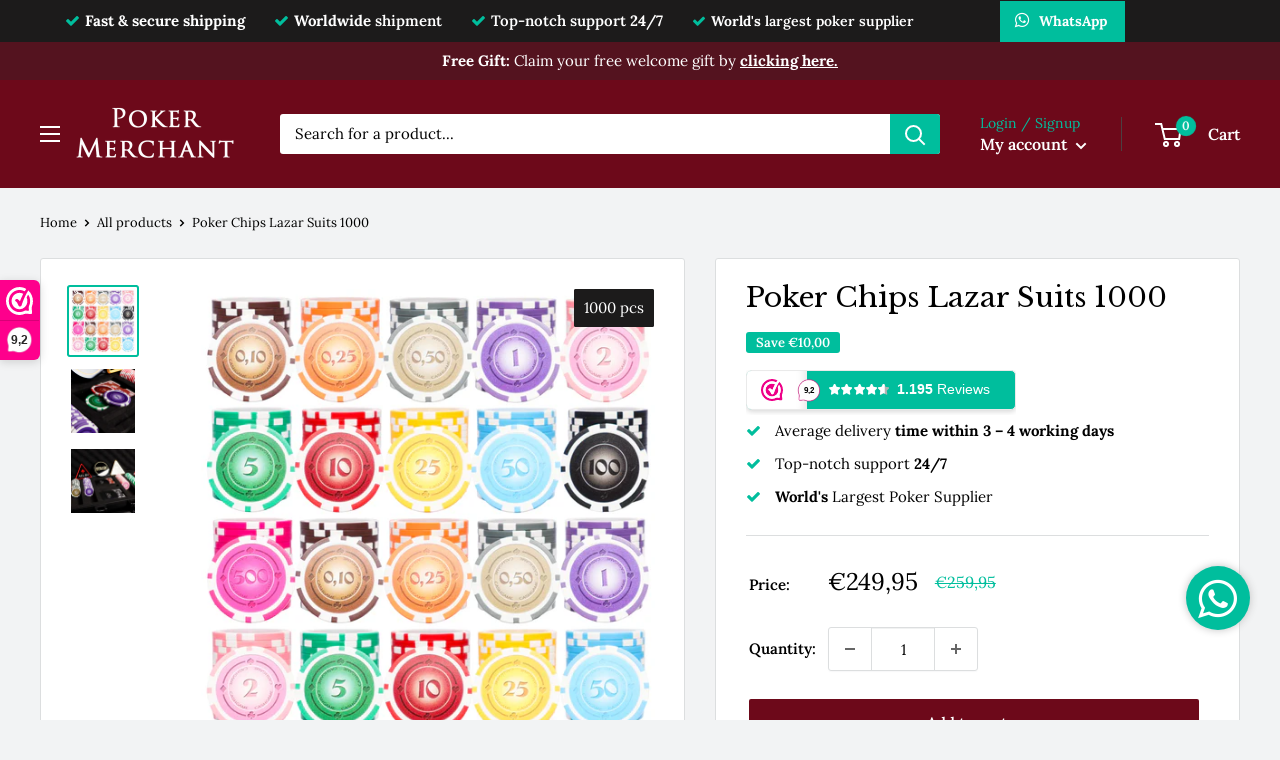

--- FILE ---
content_type: text/html; charset=UTF-8
request_url: https://dashboard.webwinkelkeur.nl/webshops/widget_html?id=1211922&layout=new_badges&theme=dark&color=%2300BE9D&show=yes&view=slider&amount=6&width=manual&width_amount=280px&height=290px&interval=5000&language=eng
body_size: 31850
content:
<!DOCTYPE html>
<html lang="en" style="max-width: 100%; width: 280px;">
<head>
  <meta charset="utf-8">
<meta http-equiv="X-UA-Compatible" content="IE=edge">
<meta name="viewport" content="width=device-width, initial-scale=1, shrink-to-fit=no">
  <title>Widget</title>
  <meta charset="utf-8">
  <meta name="viewport" content="width=device-width, initial-scale=1.0">
  <link rel="icon" href="data:,">
  <style type="text/css">
      </style>
        <style>
      .wwk-widget-container {
        width: 100%;
        height: 100%;
      }
    </style>
        <style>
      /* widget-stars.css */ @font-face{font-family:'webandbrand';font-weight:normal;font-style:normal;font-display:swap;src:url([data-uri]) format('woff2'),url("https://dashboard.webwinkelkeur.nl/fonts/webandbrand.woff") format('woff');}.wwk-stars{position:relative;display:-ms-inline-flexbox;display:inline-flex;height:auto;line-height:1;}.wwk-stars .wwk-stars__star{font-family:'webandbrand' !important;speak:none;font-style:normal;font-weight:normal;font-variant:normal;text-transform:none;line-height:1em;font-size:1em;margin-right:0.1em;-webkit-font-smoothing:antialiased;-moz-osx-font-smoothing:grayscale;width:1em;height:1em;position:relative;overflow:hidden;cursor:default;}.wwk-stars .wwk-stars__star:last-child{margin-right:0;}.wwk-stars a.wwk-stars__star{cursor:pointer;}.wwk-stars .wwk-stars__star::before{content:'';position:absolute;top:0;left:0;z-index:1;}.wwk-stars .wwk-stars__star--half::before{content:'\e901';color:#ffb400;}.wwk-stars .wwk-stars__star--half::after{content:'\e900';position:absolute;top:0;left:0;color:#d8d8de;z-index:0;}.wwk-stars .wwk-stars__star--full::before{content:'\e900';color:#ffb400;}.wwk-stars .wwk-stars__star--empty::before{content:'\e900';color:#d8d8de;}.wwk-stars .wwk-stars__star--white:not(.wwk-stars__star--empty)::before{color:#fff;}.wwk-stars .wwk-stars__star--white::after{color:#b3b3b3;}.wwk-stars .wwk-stars__star--gray:not(.wwk-stars__star--empty)::before{color:#555;}.wwk-stars .wwk-stars__star--gray::after{color:#b9b9b9;}.wwk-stars .wwk-stars__star--gray.wwk-stars__star--empty::before{color:#b9b9b9;}    </style>
      </head>
<body style="min-width: 100%; width: 1px;">
<div class="wwk-widget-container" data-index="0">
  
<style type="text/css">
  html,
  body {
    width: 100%;
    height: 100%;
    margin: 0;
    padding: 0;
  }

  .wwk-widget--new_badges {
    position: relative;
    display: flex;
    flex-direction: column;
    width: 100%;
    height: 100%;
      max-width: 280px;
      line-height: 1.15;
    margin: 0 auto;
    font-family: -apple-system, BlinkMacSystemFont, "Segoe UI", Roboto, Oxygen-Sans, Ubuntu, Cantarell, "Helvetica Neue", sans-serif;
    font-size: 1rem;
    border-radius: 5px;
    box-shadow: 0 2px 10px 0 rgba(0, 0, 0, .1);
    box-sizing: border-box;
    cursor: pointer;
    -webkit-tap-highlight-color: transparent;
  }

  .wwk-widget--new_badges * {
    box-sizing: border-box;
    -webkit-tap-highlight-color: transparent;
  }

  .wwk-widget--new_badges a,
  .wwk-widget--new_badges a:hover {
    transition: all .4s ease;
  }

  .wwk-widget--new_badges .wwk-widget__header {
    background-color: #f5f5f5;
    max-height: 40px;
    padding: .5rem 1rem;
    border: solid rgba(0, 0, 0, .1);
    border-width: 1px 1px 0 1px;
  ;
    border-top-left-radius: 5px;
    border-top-right-radius: 5px;
    }

  .wwk-widget--new_badges .wwk-widget__header > h5 {
    margin: 0;
    font-size: 1rem;
  }

  .wwk-widget--new_badges .wwk-widget__content {
      flex: 1 1 auto;
    height: 100%;
      background-color: #fff;
    max-height: 213px; /* If it's a tooltip it has an arrow with 8px height */
    overflow: hidden;
      -webkit-overflow-scrolling: touch;
    padding: 0 1rem;
    border: solid rgba(0, 0, 0, .1);
    border-width: 0 1px;
  }

  .wwk-widget--new_badges .wwk-widget__list-group {
    list-style: none;
    margin: 0;
    padding: 0;
  }

  .wwk-widget--new_badges .wwk-widget__list-group-item {
    padding: .6rem 0;
    white-space: nowrap;
  }

  .wwk-widget--new_badges .wwk-widget__list-group-item:not(:last-of-type) {
    border-bottom: 1px solid rgba(155, 155, 155, .3);
  }

  .wwk-widget--new_badges .wwk-widget__list-group-item--rating {
    display: flex;
    flex-flow: row nowrap;
    align-items: center;
    justify-content: space-between;
  }

  .wwk-widget--new_badges .wwk-widget__icon {
    width: 100%;
    height: auto;
    max-width: 18px;
    margin-right: .25rem;
    vertical-align: middle;
  }

  .wwk-widget--new_badges .wwk-widget__badge {
    display: inline-block;
    background: #fff no-repeat;
    background-size: contain;
    width: 32px;
    height: 32px;
    line-height: 31px;
    text-align: center;
    color: #fff;
    font-weight: bold;
    font-size: .75rem;
    margin-right: .75rem;
  }

  .wwk-widget--new_badges .wwk-widget__badge > img {
    width: 100%;
    height: auto;
    max-width: 32px;
    vertical-align: middle;
  }

  .wwk-widget--new_badges .wwk-widget__badge--rating {
    background-image: url([data-uri]);
    margin-right: 0;
    color: #fff;
  }

  .wwk-widget--new_badges .wwk-widget__badge-title {
    display: inline-block;
    font-size: .85rem;
    font-weight: 500;
  }

  .wwk-widget--new_badges .wwk-widget__star-review-wrapper {
    flex-grow: 1;
    margin-left: 1rem;
    display: flex;
    flex-flow: row nowrap;
    align-items: center;
    justify-content: space-between;
  }

  .wwk-widget--new_badges .wwk-widget__reviews_count {
    font-size: .85rem;
    font-weight: bold;
  }

  .wwk-widget--new_badges .wwk-widget__reviews_count > i {
    margin-right: .25rem;
  }

  .wwk-widget--new_badges .wwk-widget__footer {
    background-color: #00BE9D;
    max-height: 75px;
    padding: .6rem 1rem;
  ;
    border-bottom-left-radius: 5px;
    border-bottom-right-radius: 5px;
    }

  .wwk-widget--new_badges .wwk-widget__footer .wwk-widget__logo-wrapper > img {
    width: 100%;
    height: auto;
    max-width: 120px;
    vertical-align: middle;
  }

  .wwk-widget--new_badges .wwk-widget__balloon {
    position: absolute;
    top: 50%;
    right: 1rem;
    background: url('[data-uri]') no-repeat;
    background-size: contain;
    width: 40px;
    height: 40px;
    line-height: 40px;
    color: #000;
    font-size: .85rem;
    font-weight: bold;
    text-align: center;
    transform: translateY(-50%);
  }

  /* Light version rules */
  .wwk-widget--new_badges--light .wwk-widget__footer {
    background-color: #00BE9D; /* If it's the default color use the design one */
    color: #1F2B2E;
    border: solid rgba(0, 0, 0, .1);
    border-width: 0 1px 1px 1px;
  }

  .wwk-widget--new_badges--light .wwk-widget__balloon {
    background-image: url('[data-uri]');
  }

  /* Full width rules */
  .wwk-widget--new_badges--full_width {
    max-width: 100%;
  }

  /* Tooltip rules */
  .wwk-widget--new_badges.wwk-widget--tooltip::before,
  .wwk-widget--new_badges.wwk-widget--tooltip::after {
    content: '';
    position: absolute;
    top: auto;
    bottom: 1px;
    left: 20%;
    width: 0;
    height: 0;
    border-left: 8px solid transparent;
    border-right: 8px solid transparent;
    border-top: 8px solid #00BE9D;
  }

  /* Tooltip arrow borders */
  .wwk-widget--new_badges.wwk-widget--tooltip::before {
    border-top-color: #E5E5E5;
    transform: scale(1.1) translateY(1px);
  }

  /* Tooltip arrow light version */
  .wwk-widget--new_badges--light.wwk-widget--tooltip::after {
    border-top-color: #F5F5F5;
  }

  /* Move the widget down so the arrow will be visible */
  .wwk-widget--new_badges.wwk-widget--tooltip--top,
  .wwk-widget--new_badges.wwk-widget--tooltip--topLeft,
  .wwk-widget--new_badges.wwk-widget--tooltip--topRight {
    margin-top: 8px;
  }

  /* Move arrow's borders to the TOP */
  .wwk-widget--new_badges.wwk-widget--tooltip--top::before,
  .wwk-widget--new_badges.wwk-widget--tooltip--topLeft::before,
  .wwk-widget--new_badges.wwk-widget--tooltip--topRight::before {
    top: -7px;
    bottom: auto;
    left: calc(50% - 8px); /* center it */
    transform: scale(1.1) translateY(-1px) rotate(180deg);
  }

  /* Move arrow to the TOP */
  .wwk-widget--new_badges.wwk-widget--tooltip--topLeft::after,
  .wwk-widget--new_badges.wwk-widget--tooltip--topRight::after,
  .wwk-widget--new_badges.wwk-widget--tooltip--top::after {
    top: -7px;
    bottom: auto;
    left: calc(50% - 8px); /* center it */
    border-top-color: #F5F5F5;
    transform: rotate(180deg);
  }

  /* Move arrow's borders to the RIGHT */
  .wwk-widget--new_badges.wwk-widget--tooltip--right::before {
    top: 15px;
    right: -11px;
    bottom: auto;
    left: auto;
    transform: scale(1.1) translateX(1px) rotate(-90deg);
  }

  /* Move arrow to the RIGHT */
  .wwk-widget--new_badges.wwk-widget--tooltip--right:after {
    top: 15px;
    right: -11px;
    bottom: auto;
    left: auto;
    border-top-color: #F5F5F5;
    transform: rotate(-90deg);
  }

  /* Center BOTTOM arrow and arrow's border */
  .wwk-widget--new_badges.wwk-widget--tooltip--bottom::before,
  .wwk-widget--new_badges.wwk-widget--tooltip--bottom::after {
    left: calc(50% - 8px);
  }

  /* Move arrow's borders to the LEFT */
  .wwk-widget--new_badges.wwk-widget--tooltip--left::before {
    top: 15px;
    right: auto;
    bottom: auto;
    left: -12px;
    transform: scale(1.1) translateX(-1px) rotate(90deg);
  }

  /* Move arrow to the LEFT */
  .wwk-widget--new_badges.wwk-widget--tooltip--left:after {
    top: 15px;
    right: auto;
    bottom: auto;
    left: -12px;
    border-top-color: #F5F5F5;
    transform: rotate(90deg);
  }

  /* LEFT BOTTOM arrow and arrow's border */
  .wwk-widget--new_badges.wwk-widget--tooltip--bottomLeft::before,
  .wwk-widget--new_badges.wwk-widget--tooltip--bottomLeft::after {
    right: auto;
      left: 10%;
    }

  /* RIGHT BOTTOM arrow and arrow's border */
  .wwk-widget--new_badges.wwk-widget--tooltip--bottomRight::before,
  .wwk-widget--new_badges.wwk-widget--tooltip--bottomRight::after {
    left: auto;
      right: 10%;
    }

  /* LEFT TOP arrow and arrow's border */
  .wwk-widget--new_badges.wwk-widget--tooltip--topLeft::before,
  .wwk-widget--new_badges.wwk-widget--tooltip--topLeft::after {
    right: auto;
    left: 10%;
  }

  /* RIGHT BOTTOM arrow and arrow's border */
  .wwk-widget--new_badges.wwk-widget--tooltip--topRight::before,
  .wwk-widget--new_badges.wwk-widget--tooltip--topRight::after {
    right: 10%;
    left: auto;
  }

  .wwk-widget--new_badges.wwk-widget--no-footer .wwk-widget__footer {
    display: none;
  }

  /*  eCommerce Hrvatska version */
  .wwk-widget--new_badges--ecommerceHR .wwk-widget__footer {
    padding-top: .3rem;
    padding-bottom: .3rem;
  }

  .wwk-widget--new_badges--ecommerceHR .wwk-widget__footer .wwk-widget__logo-wrapper > img {
    max-width: 70px;
  }

  /* PostNL version */
  .wwk-widget--new_badges--postnl .wwk-widget__footer {
    padding-top: .3rem;
    padding-bottom: .3rem;
  }

  .wwk-widget--new_badges--postnl .wwk-widget__footer .wwk-widget__logo-wrapper > img {
    max-width: 90px;
  }

  /* EHI Online Shop version */
  .wwk-widget--new_badges--ehi_online_shop .wwk-widget__footer {
    padding-top: .3rem;
    padding-bottom: .3rem;
  }

  /* BEHV EHI Online Shop version */
  .wwk-widget--new_badges--ehi_behv_online_shop .wwk-widget__footer .wwk-widget__logo-wrapper > img {
    max-width: 75px;
  }

  /* EHI Shopping Mall version */
  .wwk-widget--new_badges--ehi_shopping_mall .wwk-widget__footer .wwk-widget__logo-wrapper > img {
    max-width: 37px;
  }

  .wwk-widget--new_badges--ehi_shopping_mall .wwk-widget__footer {
    padding-top: .3rem;
    padding-bottom: .3rem;
  }

  /* EHI Shopping Mall version */
  .wwk-widget--new_badges--ehi_software .wwk-widget__footer .wwk-widget__logo-wrapper > img {
    max-width: 37px;
  }

  .wwk-widget--new_badges--ehi_software .wwk-widget__footer {
    padding-top: .3rem;
    padding-bottom: .3rem;
  }

  </style>

<div id="wwkWidgetBadges" class="wwk-widget wwk-widget--new_badges      ">
  <div class="wwk-widget__header">
    <h5>Assurances</h5>
  </div>
  <div class="wwk-widget__content">
    <ul class="wwk-widget__list-group wwk-widget__badges-wrapper">
              <li class="wwk-widget__list-group-item wwk-widget__list-group-item--rating">
          <div class="wwk-widget__badge wwk-widget__badge--rating">
            9,2          </div>
          <div class="wwk-widget__star-review-wrapper">
            <div class="wwk-widget__stars">
              <span class="wwk-stars"><i class="wwk-stars__star wwk-stars__star--full"></i><i class="wwk-stars__star wwk-stars__star--full"></i><i class="wwk-stars__star wwk-stars__star--full"></i><i class="wwk-stars__star wwk-stars__star--full"></i><i class="wwk-stars__star wwk-stars__star--half"></i></span>            </div>
            <div class="wwk-widget__reviews_count" title="Review count">
              <img class="wwk-widget__icon" src="[data-uri]" alt="users icon">
              1.195            </div>
          </div>
        </li>
                                                            <li class="wwk-widget__list-group-item wwk-widget__list-group-item--heart-for-the-cause">
              <div class="wwk-widget__badge">
                <img src="[data-uri]" alt="Heart for the cause"/>              </div>
              <div class="wwk-widget__badge-title">
                Heart for the cause              </div>
            </li>
                                        <li class="wwk-widget__list-group-item wwk-widget__list-group-item--identity">
              <div class="wwk-widget__badge">
                <img src="[data-uri]" alt="Identity"/>              </div>
              <div class="wwk-widget__badge-title">
                Identity              </div>
            </li>
                                        <li class="wwk-widget__list-group-item wwk-widget__list-group-item--legally-checked">
              <div class="wwk-widget__badge">
                <img src="[data-uri]" alt="Legally checked"/>              </div>
              <div class="wwk-widget__badge-title">
                Legally checked              </div>
            </li>
                                        <li class="wwk-widget__list-group-item wwk-widget__list-group-item--mediation-available">
              <div class="wwk-widget__badge">
                <img src="[data-uri]" alt="Mediation available"/>              </div>
              <div class="wwk-widget__badge-title">
                Mediation available              </div>
            </li>
                                        <li class="wwk-widget__list-group-item wwk-widget__list-group-item--safe-browsing">
              <div class="wwk-widget__badge">
                <img src="[data-uri]" alt="Safe browsing"/>              </div>
              <div class="wwk-widget__badge-title">
                Safe browsing              </div>
            </li>
                                              </ul>
  </div>
  <div class="wwk-widget__footer">
    <div class="wwk-widget__logo-wrapper">
      <img src="[data-uri]" alt="WebwinkelKeur">    </div>
  </div>
</div>

<script nonce="JlExccOrHm">
  document.getElementById('wwkWidgetBadges').addEventListener('click', function (ev) {
        if (ev.target.closest('#wwkWidgetBadges .wwk-widget__list-group-item--rating')) {
      window.open("https:\/\/www.valuedshops.com\/webshop\/Poker-Merchant_1211922\/reviews");
    } else {
      window.open("https:\/\/www.valuedshops.com\/webshop\/Poker-Merchant_1211922");
    }
      });
</script>
</div>
<script nonce="JlExccOrHm">
if (!(String.prototype.includes && Object.assign && NodeList.prototype.forEach && String.prototype.replaceAll && Promise.any)) {
    document.write("<script nonce=\"JlExccOrHm\" src=\"https:\/\/cdnjs.cloudflare.com\/polyfill\/v3\/polyfill.min.js?flags=gated%2Calways&amp;features=NodeList.prototype.forEach%2CPromise%2CPromise.any%2CString.prototype.replaceAll%2CURL%2CURLSearchParams%2Cdefault%2Cfetch\"><\/script>");
}
</script>
<script nonce="JlExccOrHm" type="text/javascript">
//<![CDATA[
(function (opt) {
    'use strict';

    var forwardTouch = false;
    var handleClicks = false;

    document.addEventListener('touchstart', function (ev) {
        if (forwardTouch) {
            ev.preventDefault();
            ev.stopPropagation();
            window.parent.postMessage('WebwinkelKeurWidgetTouch', '*');
        }
    }, {passive: false, capture: true});

    document.addEventListener('click', function (ev) {
        var el = ev.target.closest('a');
        if (el && el.href && openModalForUrl(el.href)) {
            ev.preventDefault();
            ev.stopPropagation();
        }
    });

    var originalWindowOpen = window.open;
    window.open = function (url) {
        if (!openModalForUrl(url)) {
            return originalWindowOpen.apply(window, Array.prototype.slice.call(arguments));
        }
    };

    window.addEventListener('message', function (ev) {
        if (ev.data === 'WebwinkelKeurForwardTouch') {
            forwardTouch = true;
        }
        if (ev.data === 'WebwinkelKeurIsListening') {
            handleClicks = true;
        }
        if (ev.data === 'WebwinkelKeurIsListeningOnMobile') {
            handleClicks = false;
        }
    });

    window.parent.postMessage('WebwinkelKeurWidgetIsReady', '*');

    function openModalForUrl(url) {
        if (handleClicks && opt.modals[url]) {
            window.parent.postMessage(opt.modals[url], '*');
            return true;
        }
        return false;
    }
})
({"modals":{"https:\/\/www.valuedshops.com\/webshop\/Poker-Merchant_1211922":"WebwinkelkeurShowAssurance","https:\/\/www.valuedshops.com\/webshop\/Poker-Merchant_1211922\/reviews":"WebwinkelkeurShowReviews"}})
//]]>
</script><script nonce="JlExccOrHm">
  </script>
</body>
</html>


--- FILE ---
content_type: image/svg+xml
request_url: https://dashboard.webwinkelkeur.nl/banners/30/1211922/1652997600.svg
body_size: 230864
content:
<svg width="468" height="60" viewBox="0 0 468 60" fill="none" xmlns="http://www.w3.org/2000/svg" xmlns:xlink="http://www.w3.org/1999/xlink">
<g clip-path="url(#clip0_9_16)">
<rect x="363" y="-45" width="150" height="150" fill="url(#pattern0_9_16)"/>
<g clip-path="url(#clip1_9_16)">
<path d="M39.2604 16.8698C36.3106 21.2276 33.1426 27.9562 31.371 33.8393C31.1528 34.5627 30.28 34.9897 29.5731 35.0595C29.1106 35.1118 28.3077 34.9985 28.0546 34.5278C27.7317 33.9264 27.435 33.3163 27.1382 32.6975C27.0073 32.4273 26.8764 32.1571 26.7455 31.8957L26.728 31.8521C26.6931 31.7911 26.6582 31.7214 26.6233 31.6603C26.5622 31.547 26.5011 31.4425 26.4313 31.3291C26.1346 30.8236 25.7855 30.353 25.3928 29.9346L25.3317 29.8736C25.3317 29.8736 25.2531 29.8039 25.2182 29.769C25.1222 29.6906 25.0175 29.6122 24.9128 29.5337C24.6946 29.3855 24.4677 29.2461 24.232 29.1328C23.4029 28.7057 23.752 27.6075 24.2931 27.1369C25 26.5181 26.0211 26.4048 26.8502 26.858C27.8975 27.3896 28.7615 28.2525 29.3899 29.2287C30.4982 26.3089 31.8073 23.4414 33.3346 20.7134C32.0081 19.99 30.4982 19.5716 28.8837 19.5716C23.752 19.5716 19.5717 23.7465 19.5717 28.8713C19.5717 33.9962 23.752 38.171 28.8837 38.171C34.0153 38.171 38.1957 33.9962 38.1957 28.8713C38.1957 27.4768 37.8815 26.152 37.3317 24.9667C37.9077 23.7813 38.5099 22.6483 39.1121 21.5763C40.587 23.6332 41.4597 26.152 41.4597 28.8713C41.4597 30.8498 40.9972 32.7237 40.1768 34.3971C39.6532 35.382 39.8103 36.7067 39.8103 36.7067C39.9237 37.5347 39.9761 38.3976 40.0023 39.1297C40.0284 39.9577 39.4001 39.9577 39.1732 39.9577C38.3441 39.9228 37.5063 39.8095 36.8517 39.7049C35.6561 39.5655 34.7833 39.9751 34.7833 39.9751C33.0204 40.9164 31.0131 41.4481 28.875 41.4481C21.9368 41.4481 16.2989 35.809 16.2989 28.8887C16.2989 21.9685 21.9368 16.2945 28.875 16.2945C31.1004 16.2945 33.1862 16.8785 35.0015 17.8895C35.595 16.9569 36.2321 16.0592 36.8866 15.1702C34.5302 13.7931 31.7986 13 28.875 13C20.104 13 13 20.0946 13 28.8539C13 37.6132 20.104 44.7078 28.875 44.7078C30.8997 44.7078 32.8371 44.3243 34.6175 43.6357C34.6175 43.6357 36.3019 43.0431 38.2306 43.2871C39.3564 43.4614 40.8139 43.6357 42.2975 43.6357C42.2975 43.6357 43.7463 43.7316 43.7114 42.1976C43.7114 42.1976 43.7288 40.594 43.3448 38.0577C43.3012 37.7265 43.1266 36.1838 43.6852 34.5365C43.7201 34.4319 43.7637 34.3361 43.7986 34.2315C43.8248 34.1705 43.851 34.1095 43.8685 34.0485C43.9383 33.8306 44.0168 33.6475 44.0517 33.4819C44.4968 32.0177 44.7412 30.4663 44.7412 28.8539C44.7412 24.0602 42.6117 19.7721 39.2517 16.8698H39.2604Z" fill="#ED2282"/>
<path d="M64.2816 15.4317L59.7434 27.9475H56.8459L52.3427 15.4317H55.2052L58.3819 24.8621L61.6285 15.4317H64.2816Z" fill="#272626"/>
<path d="M69.5179 27.9474V26.797C69.2125 27.224 68.8285 27.5552 68.3659 27.7818C67.9034 28.0085 67.3448 28.1218 66.7077 28.1218C65.739 28.1218 64.9623 27.8603 64.3688 27.3373C63.7754 26.8144 63.4786 26.1171 63.4786 25.2456C63.4786 24.374 63.8365 23.6506 64.5608 23.1712C65.2852 22.6919 66.315 22.4565 67.6677 22.4565C67.9383 22.4565 68.1914 22.4565 68.4357 22.4827C68.6801 22.5001 68.9419 22.5263 69.2212 22.5611V22.0033C69.2212 21.4804 69.0816 21.0708 68.8023 20.7831C68.523 20.4955 68.1303 20.3473 67.6154 20.3473C67.1005 20.3473 66.6816 20.4955 66.3761 20.7831C66.0706 21.0708 65.8961 21.4804 65.8525 22.0033H63.6706C63.7143 21.2799 63.915 20.6611 64.2554 20.1295C64.5957 19.5978 65.0583 19.1882 65.6343 18.9005C66.2103 18.6129 66.8736 18.4648 67.6154 18.4648C68.8372 18.4648 69.7885 18.7872 70.4692 19.4235C71.1499 20.0597 71.4903 20.9487 71.4903 22.0905V27.9474H69.5179ZM65.7652 25.1759C65.7652 25.5593 65.8961 25.8644 66.1579 26.0997C66.4197 26.335 66.7776 26.4483 67.2314 26.4483C67.851 26.4483 68.331 26.2915 68.6888 25.969C69.0467 25.6465 69.2212 25.2194 69.2212 24.6878V24.0254C68.9419 23.9818 68.6888 23.9469 68.4707 23.9295C68.2525 23.9121 68.0343 23.9034 67.8248 23.9034C67.1528 23.9034 66.6379 24.0079 66.2888 24.2171C65.9397 24.4263 65.7652 24.7488 65.7652 25.1759Z" fill="#272626"/>
<path d="M75.6795 27.9475H73.2358V15.4317H75.6795V27.9475Z" fill="#272626"/>
<path d="M83.1849 24.0254V18.6391H85.5937V27.9475H83.3769V26.7273C83.1326 27.1369 82.766 27.4681 82.2773 27.7296C81.7886 27.991 81.2475 28.1218 80.654 28.1218C80.0606 28.1218 79.4846 27.991 78.9958 27.7383C78.5071 27.4855 78.1231 27.0933 77.8438 26.5617C77.5646 26.03 77.4249 25.3676 77.4249 24.5658V18.6391H79.8511V24.0951C79.8511 24.7488 79.9995 25.2194 80.2962 25.5245C80.5929 25.8295 80.9857 25.9777 81.4744 25.9777C81.7624 25.9777 82.0417 25.8993 82.3035 25.7511C82.5653 25.6029 82.7748 25.3763 82.9406 25.08C83.1064 24.7836 83.1849 24.435 83.1849 24.0254Z" fill="#272626"/>
<path d="M91.4758 28.1043C90.542 28.1043 89.7303 27.9039 89.0234 27.5029C88.3165 27.102 87.7754 26.5355 87.3914 25.8034C87.0074 25.0713 86.8154 24.2258 86.8154 23.2584C86.8154 22.291 87.0162 21.5065 87.4089 20.7831C87.8016 20.0597 88.3514 19.4932 89.0496 19.0836C89.7478 18.6739 90.542 18.4648 91.4409 18.4648C92.174 18.4648 92.8373 18.6042 93.4394 18.8744C94.0416 19.1446 94.5391 19.5368 94.9493 20.0336C95.3594 20.5304 95.6474 21.1143 95.822 21.768C95.9965 22.4217 96.0227 23.1277 95.9093 23.8859H88.2467V22.352H93.3434C93.3173 21.6983 93.134 21.1841 92.7762 20.8093C92.4184 20.4345 91.9558 20.2428 91.3885 20.2428C90.9347 20.2428 90.5507 20.3561 90.2365 20.5914C89.9223 20.8267 89.678 21.1666 89.5122 21.6111C89.3463 22.0556 89.2591 22.6047 89.2591 23.2584C89.2591 23.9121 89.3376 24.435 89.5034 24.8795C89.6693 25.324 89.9136 25.6552 90.2365 25.8905C90.5594 26.1259 90.9609 26.2392 91.4234 26.2392C91.9558 26.2392 92.4009 26.1084 92.75 25.8557C93.0991 25.6029 93.3434 25.2456 93.4831 24.7924H95.8918C95.6213 25.8382 95.1064 26.6488 94.3384 27.2328C93.5703 27.8167 92.6191 28.1043 91.4758 28.1043Z" fill="#272626"/>
<path d="M96.9391 23.2933C96.9391 22.3781 97.1136 21.5501 97.454 20.818C97.7944 20.0859 98.2831 19.5106 98.9027 19.0923C99.5224 18.6739 100.247 18.4648 101.076 18.4648C101.634 18.4648 102.149 18.5781 102.612 18.8134C103.074 19.0487 103.485 19.3886 103.834 19.8418V15.4317H106.242V27.9475H104.026V26.6052C103.65 27.0846 103.223 27.4507 102.725 27.7208C102.228 27.991 101.678 28.1218 101.076 28.1218C100.247 28.1218 99.5224 27.9126 98.9027 27.4855C98.2831 27.0584 97.7944 26.4832 97.454 25.7511C97.1136 25.019 96.9391 24.1997 96.9391 23.2933ZM99.4351 23.2933C99.4351 24.1648 99.6533 24.8272 100.081 25.2804C100.509 25.7337 101.023 25.9603 101.617 25.9603C102.027 25.9603 102.394 25.8557 102.725 25.6465C103.057 25.4373 103.319 25.1323 103.519 24.7314C103.72 24.3304 103.816 23.8424 103.816 23.2584C103.816 22.6744 103.711 22.1864 103.511 21.7942C103.31 21.402 103.039 21.1056 102.708 20.9052C102.376 20.7047 102.01 20.6088 101.617 20.6088C101.023 20.6088 100.509 20.8354 100.081 21.2799C99.6533 21.7244 99.4351 22.3955 99.4351 23.2933Z" fill="#272626"/>
<path d="M63.1122 39.7485C63.1122 40.5417 62.9114 41.2389 62.5013 41.849C62.0911 42.4591 61.5151 42.9385 60.7645 43.2871C60.014 43.6357 59.1063 43.81 58.0503 43.81C56.9943 43.81 56.0954 43.6357 55.3187 43.2784C54.542 42.921 53.9398 42.4243 53.4947 41.7706C53.0496 41.1169 52.7965 40.3499 52.7267 39.4696H55.4147C55.4496 40.1669 55.6852 40.716 56.1216 41.1256C56.558 41.5352 57.1863 41.7357 57.998 41.7357C58.4518 41.7357 58.8532 41.6747 59.1936 41.544C59.534 41.4132 59.8045 41.2302 60.0053 40.9862C60.206 40.7421 60.302 40.4545 60.302 40.132C60.302 39.7398 60.1536 39.4173 59.8656 39.182C59.5776 38.9467 59.1587 38.7724 58.6263 38.6678L56.5667 38.2669C56.0867 38.1884 55.6503 38.049 55.2401 37.8659C54.83 37.6829 54.4809 37.4476 54.1754 37.1687C53.87 36.8898 53.6343 36.5499 53.4598 36.1577C53.2852 35.7654 53.198 35.3122 53.198 34.798C53.198 34.0572 53.3987 33.3948 53.8001 32.8108C54.2016 32.2269 54.7514 31.7736 55.4583 31.4512C56.1652 31.1287 56.9681 30.9631 57.8758 30.9631C58.7834 30.9631 59.6562 31.1374 60.3893 31.486C61.1223 31.8347 61.7158 32.3227 62.1696 32.959C62.6234 33.5952 62.8765 34.3448 62.9202 35.2164H60.2322C60.206 34.7719 60.0925 34.3884 59.8918 34.0572C59.6911 33.726 59.4205 33.4732 59.0802 33.2902C58.7398 33.1072 58.3558 33.02 57.9107 33.02C57.4656 33.02 57.1165 33.0897 56.8198 33.2379C56.5231 33.3861 56.2961 33.5778 56.1303 33.8131C55.9645 34.0485 55.886 34.3186 55.886 34.6237C55.886 34.9026 55.9645 35.1379 56.1216 35.3209C56.2787 35.504 56.4881 35.6521 56.7412 35.7654C56.9943 35.8788 57.2736 35.9572 57.5791 36.0182L59.726 36.454C60.8343 36.6719 61.6722 37.0467 62.2482 37.5783C62.8242 38.11 63.1122 38.8334 63.1122 39.7485Z" fill="#272626"/>
<path d="M66.9347 38.5632V43.6357H64.5085V31.12H66.9347V35.5476C67.2489 35.1205 67.6155 34.7806 68.0431 34.5278C68.4707 34.2751 68.9856 34.153 69.6053 34.153C70.5478 34.153 71.3071 34.4494 71.8918 35.0508C72.4766 35.6521 72.7646 36.5063 72.7646 37.6219V43.6357H70.3558V38.4412C70.3558 37.7439 70.2162 37.2123 69.9456 36.8462C69.6751 36.4801 69.2649 36.2971 68.7151 36.2971C68.3922 36.2971 68.0867 36.3843 67.8162 36.5499C67.5456 36.7155 67.3275 36.9682 67.1704 37.2994C67.0133 37.6306 66.9347 38.049 66.9347 38.5632Z" fill="#272626"/>
<path d="M78.6292 43.81C77.9572 43.81 77.3289 43.688 76.7529 43.444C76.1769 43.2 75.6794 42.86 75.2518 42.4155C74.8241 41.971 74.4925 41.4568 74.2569 40.8729C74.0212 40.2889 73.899 39.6527 73.899 38.9815C73.899 38.3104 74.0212 37.6655 74.2569 37.0815C74.4925 36.4976 74.8241 35.9921 75.2518 35.5476C75.6794 35.1031 76.1769 34.7631 76.7529 34.5191C77.3289 34.2751 77.9572 34.153 78.6292 34.153C79.3012 34.153 79.9296 34.2751 80.5056 34.5191C81.0816 34.7631 81.5791 35.1031 82.0067 35.5476C82.4343 35.9921 82.766 36.4976 83.0016 37.0815C83.2373 37.6655 83.3594 38.293 83.3594 38.9815C83.3594 39.6701 83.2373 40.2889 83.0016 40.8729C82.766 41.4568 82.4343 41.971 82.0067 42.4155C81.5791 42.86 81.0816 43.2 80.5056 43.444C79.9296 43.688 79.3012 43.81 78.6292 43.81ZM78.6292 41.666C79.0394 41.666 79.406 41.5614 79.7463 41.3522C80.0867 41.143 80.3573 40.838 80.558 40.4371C80.7587 40.0361 80.8634 39.5481 80.8634 38.9815C80.8634 38.415 80.7587 37.9095 80.558 37.5173C80.3573 37.1251 80.0867 36.82 79.7463 36.6196C79.406 36.4191 79.0394 36.3145 78.6292 36.3145C78.2191 36.3145 77.8612 36.4191 77.5209 36.6196C77.1805 36.82 76.9012 37.1251 76.7005 37.5173C76.4998 37.9095 76.3951 38.3976 76.3951 38.9815C76.3951 39.5655 76.4998 40.0361 76.7005 40.4371C76.9012 40.838 77.1805 41.143 77.5209 41.3522C77.8612 41.5614 78.2365 41.666 78.6292 41.666Z" fill="#272626"/>
<path d="M93.8671 38.9815C93.8671 39.8967 93.6926 40.7247 93.3522 41.4481C93.0119 42.1715 92.5319 42.7467 91.921 43.1738C91.31 43.6009 90.5769 43.81 89.7304 43.81C89.1806 43.81 88.6744 43.6967 88.2119 43.4614C87.7493 43.2261 87.3391 42.8862 86.99 42.433V47H84.5638V34.3274H86.798V35.687C87.1558 35.1902 87.5922 34.8067 88.0897 34.5452C88.5871 34.2838 89.1369 34.153 89.7304 34.153C90.5682 34.153 91.2926 34.3622 91.9122 34.7893C92.5319 35.2164 93.0119 35.7916 93.3522 36.515C93.6926 37.2384 93.8671 38.0664 93.8671 38.9815ZM91.3711 38.9815C91.3711 38.11 91.1529 37.4476 90.7253 36.9856C90.2977 36.5237 89.7828 36.2971 89.1893 36.2971C88.8053 36.2971 88.4475 36.4017 88.1071 36.6109C87.7668 36.82 87.5049 37.1164 87.3042 37.5086C87.1035 37.9008 87.0075 38.3889 87.0075 38.9815C87.0075 39.5742 87.1035 40.0536 87.3042 40.4545C87.5049 40.8554 87.7668 41.1518 88.0984 41.3522C88.43 41.5527 88.7966 41.6486 89.1893 41.6486C89.7828 41.6486 90.2977 41.4219 90.7253 40.9774C91.1529 40.5329 91.3711 39.8618 91.3711 38.9815Z" fill="#272626"/>
<path d="M102.943 40.655C102.943 41.6224 102.586 42.3894 101.87 42.9559C101.154 43.5224 100.133 43.81 98.8068 43.81C97.4802 43.81 96.4678 43.5137 95.726 42.9123C94.9842 42.3109 94.574 41.5004 94.478 40.4632H96.7995C96.8082 40.9426 97.0089 41.3174 97.3842 41.605C97.7595 41.8926 98.2482 42.032 98.8417 42.032C99.3217 42.032 99.7144 41.9536 100.029 41.7967C100.343 41.6398 100.5 41.3958 100.5 41.0733C100.5 40.7857 100.404 40.5591 100.203 40.4109C100.002 40.2628 99.6795 40.1407 99.2257 40.0623L97.55 39.7485C96.7122 39.6004 96.0577 39.2953 95.5777 38.8421C95.0977 38.3889 94.862 37.8049 94.862 37.0815C94.862 36.4976 95.0191 35.9921 95.3333 35.5476C95.6475 35.1031 96.0926 34.7631 96.6599 34.5191C97.2271 34.2751 97.8991 34.153 98.6671 34.153C99.4351 34.153 100.133 34.2838 100.735 34.5452C101.338 34.8067 101.809 35.1815 102.167 35.6696C102.525 36.1577 102.725 36.7329 102.786 37.3953H100.465C100.43 36.9421 100.247 36.5847 99.9239 36.3233C99.6009 36.0618 99.182 35.931 98.6671 35.931C98.222 35.931 97.8642 36.0095 97.5937 36.1664C97.3231 36.3233 97.1835 36.5499 97.1835 36.8549C97.1835 37.1338 97.2795 37.343 97.4802 37.4737C97.6809 37.6045 97.9864 37.7178 98.4053 37.7962L100.203 38.1274C101.111 38.3017 101.791 38.5981 102.254 39.0164C102.717 39.4348 102.943 39.9839 102.943 40.655Z" fill="#272626"/>
</g>
<path d="M146.368 24.84L146.688 22.872C147.648 23.08 148.512 23.256 149.504 23.256C150.96 23.256 151.328 22.744 151.328 21.752C151.328 20.92 150.912 20.68 150.112 20.52L148.928 20.344C147.184 20.04 146.48 19.24 146.48 17.192C146.48 14.792 147.904 13.768 150.272 13.768C151.648 13.768 152.784 13.992 153.28 14.088L152.848 15.96C152.192 15.848 151.12 15.672 150.224 15.672C149.12 15.672 148.752 16.168 148.752 17C148.752 17.752 148.992 17.96 149.792 18.12L150.944 18.312C152.896 18.664 153.616 19.528 153.616 21.528C153.616 24.056 152.4 25.192 149.52 25.192C148.256 25.192 147.376 25.048 146.368 24.84ZM156.8 25.192C155.2 25.192 154.384 24.312 154.384 22.648C154.384 21.064 155.168 20.232 156.688 20.056C157.328 19.976 158.16 19.944 158.88 19.928V19.352C158.88 18.52 158.496 18.248 157.6 18.248C156.672 18.248 155.728 18.472 155.184 18.6L154.864 16.952C155.744 16.696 156.832 16.504 158.016 16.504C159.984 16.504 161.088 17.192 161.088 19.048V25H159.136L159.12 24.328C158.512 24.872 157.6 25.192 156.8 25.192ZM156.576 22.568C156.576 23.304 156.912 23.544 157.456 23.544C157.936 23.544 158.496 23.352 158.88 23.096V21.368L157.664 21.4C156.896 21.416 156.576 21.784 156.576 22.568ZM163.124 15.4C163.124 14.152 163.908 13.176 165.556 13.176C166.244 13.176 166.884 13.224 167.3 13.304L167.012 14.984C166.708 14.968 166.388 14.936 166.068 14.936C165.54 14.936 165.348 15.16 165.348 15.784V16.712H167.092V18.408H165.348V25H163.092V18.424H161.956V16.712H163.124V15.4ZM167.448 20.904C167.448 18.072 168.552 16.504 171.128 16.504C173.496 16.504 174.536 17.688 174.536 20.216C174.536 20.584 174.536 20.952 174.504 21.336H169.72C169.736 22.888 170.04 23.416 171.512 23.416C172.52 23.416 173.48 23.144 173.912 23L174.392 24.616C173.704 24.904 172.552 25.192 171.208 25.192C168.28 25.192 167.448 23.88 167.448 20.904ZM171.112 18.152C170.104 18.152 169.752 18.632 169.72 19.88H172.408C172.408 18.648 172.12 18.152 171.112 18.152ZM178.12 20.84C178.12 18.008 179.256 16.504 181.912 16.504C184.728 16.504 185.72 17.848 185.72 20.84C185.72 23.672 184.584 25.192 181.912 25.192C179.112 25.192 178.12 23.848 178.12 20.84ZM183.416 20.84C183.416 18.952 183.08 18.216 181.912 18.216C180.76 18.216 180.408 18.952 180.408 20.84C180.408 22.744 180.76 23.464 181.912 23.464C183.08 23.464 183.416 22.744 183.416 20.84ZM189.196 25H186.94V16.712H189.004L189.02 17.48C189.964 16.84 190.892 16.504 191.724 16.504C192.988 16.504 194.06 17.192 194.06 19.032V25H191.804V19.448C191.804 18.648 191.372 18.408 190.876 18.408C190.3 18.408 189.788 18.648 189.196 18.952V25ZM195.565 23.032V13.432L197.821 13.224V22.76C197.821 23.304 198.125 23.384 198.461 23.384C198.637 23.384 198.861 23.336 199.021 23.288L199.277 24.936C198.877 25.064 198.237 25.192 197.517 25.192C196.109 25.192 195.565 24.536 195.565 23.032ZM199.937 14.584C199.937 13.864 200.497 13.288 201.217 13.288C201.937 13.288 202.513 13.864 202.513 14.584C202.513 15.304 201.937 15.864 201.217 15.864C200.497 15.864 199.937 15.304 199.937 14.584ZM200.097 16.712H202.353V25H200.097V16.712ZM206.165 25H203.909V16.712H205.973L205.989 17.48C206.933 16.84 207.861 16.504 208.693 16.504C209.957 16.504 211.029 17.192 211.029 19.032V25H208.773V19.448C208.773 18.648 208.341 18.408 207.845 18.408C207.269 18.408 206.757 18.648 206.165 18.952V25ZM212.214 20.904C212.214 18.072 213.318 16.504 215.894 16.504C218.262 16.504 219.302 17.688 219.302 20.216C219.302 20.584 219.302 20.952 219.27 21.336H214.486C214.502 22.888 214.806 23.416 216.278 23.416C217.286 23.416 218.246 23.144 218.678 23L219.158 24.616C218.47 24.904 217.318 25.192 215.974 25.192C213.046 25.192 212.214 23.88 212.214 20.904ZM215.878 18.152C214.87 18.152 214.518 18.632 214.486 19.88H217.174C217.174 18.648 216.886 18.152 215.878 18.152ZM222.854 24.872L223.158 23.096C223.958 23.288 224.886 23.432 225.622 23.432C226.582 23.432 226.934 23.176 226.934 22.584C226.934 22.104 226.678 21.96 225.99 21.816L224.998 21.64C223.622 21.384 222.998 20.76 222.998 19.208C222.998 17.32 224.214 16.504 226.166 16.504C227.366 16.504 228.31 16.664 228.758 16.744L228.294 18.456C227.75 18.36 226.966 18.232 226.198 18.232C225.398 18.232 225.094 18.488 225.094 18.968C225.094 19.432 225.286 19.512 225.878 19.64L226.918 19.832C228.406 20.136 229.03 20.84 229.03 22.28C229.03 24.088 228.07 25.192 225.654 25.192C224.486 25.192 223.75 25.08 222.854 24.872ZM237.295 25H235.039V19.448C235.039 18.648 234.607 18.408 234.111 18.408C233.535 18.408 233.023 18.648 232.431 18.952V25H230.175V13.432L232.431 13.224V17.368C233.311 16.792 234.175 16.504 234.959 16.504C236.223 16.504 237.295 17.192 237.295 19.032V25ZM238.464 20.84C238.464 18.008 239.6 16.504 242.256 16.504C245.072 16.504 246.064 17.848 246.064 20.84C246.064 23.672 244.928 25.192 242.256 25.192C239.456 25.192 238.464 23.848 238.464 20.84ZM243.76 20.84C243.76 18.952 243.424 18.216 242.256 18.216C241.104 18.216 240.752 18.952 240.752 20.84C240.752 22.744 241.104 23.464 242.256 23.464C243.424 23.464 243.76 22.744 243.76 20.84ZM254.66 20.84C254.66 23.72 253.428 25.192 251.3 25.192C250.596 25.192 249.972 25 249.54 24.776V28.264L247.284 28.472V16.696H249.268V17.48C249.956 16.904 250.804 16.504 251.748 16.504C253.86 16.504 254.66 17.8 254.66 20.84ZM251.14 18.344C250.564 18.344 249.972 18.632 249.54 18.936V23.16C249.924 23.304 250.436 23.432 250.82 23.432C251.908 23.432 252.372 22.776 252.372 20.84C252.372 18.856 252.02 18.344 251.14 18.344ZM263.316 20.84C263.316 23.72 262.084 25.192 259.956 25.192C259.252 25.192 258.628 25 258.196 24.776V28.264L255.94 28.472V16.696H257.924V17.48C258.612 16.904 259.46 16.504 260.404 16.504C262.516 16.504 263.316 17.8 263.316 20.84ZM259.796 18.344C259.22 18.344 258.628 18.632 258.196 18.936V23.16C258.58 23.304 259.092 23.432 259.476 23.432C260.564 23.432 261.028 22.776 261.028 20.84C261.028 18.856 260.676 18.344 259.796 18.344ZM264.437 14.584C264.437 13.864 264.997 13.288 265.717 13.288C266.437 13.288 267.013 13.864 267.013 14.584C267.013 15.304 266.437 15.864 265.717 15.864C264.997 15.864 264.437 15.304 264.437 14.584ZM264.597 16.712H266.853V25H264.597V16.712ZM270.665 25H268.409V16.712H270.473L270.489 17.48C271.433 16.84 272.361 16.504 273.193 16.504C274.457 16.504 275.529 17.192 275.529 19.032V25H273.273V19.448C273.273 18.648 272.841 18.408 272.345 18.408C271.769 18.408 271.257 18.648 270.665 18.952V25ZM276.33 26.52C276.346 25.496 277.066 25 278.266 24.792C277.738 24.632 277.386 24.2 277.386 23.64C277.386 22.92 277.978 22.312 278.362 21.944C277.162 21.528 276.682 20.632 276.682 19.48C276.682 17.672 277.722 16.504 280.17 16.504C280.698 16.504 281.242 16.584 281.722 16.744L284.474 16.616V18.216L282.842 18.024C283.402 18.392 283.674 18.936 283.674 19.48C283.674 21.048 282.714 22.2 280.186 22.2C279.994 22.2 279.802 22.2 279.626 22.184C279.498 22.44 279.434 22.696 279.434 22.904C279.434 23.144 279.546 23.304 279.898 23.32L281.594 23.368C283.258 23.4 284.426 24.04 284.426 25.72C284.426 27.576 282.97 28.552 279.946 28.552C277.37 28.552 276.33 27.8 276.33 26.52ZM281.514 19.368C281.498 18.52 281.146 17.976 280.186 17.976C279.162 17.976 278.874 18.52 278.874 19.368C278.874 20.2 279.162 20.744 280.186 20.744C281.21 20.744 281.498 20.2 281.514 19.368ZM282.314 26.072C282.314 25.592 282.074 25.336 281.194 25.32L279.114 25.256C278.762 25.416 278.554 25.672 278.554 26.104C278.554 26.744 279.05 27.016 280.25 27.016C281.674 27.016 282.314 26.68 282.314 26.072Z" fill="#272626"/>
<path d="M155.684 37.424L153.632 44H152.504L150.92 38.78L149.336 44H148.208L146.144 37.424H147.26L148.772 42.944L150.404 37.424H151.52L153.116 42.956L154.604 37.424H155.684ZM157.332 36.356C157.124 36.356 156.948 36.284 156.804 36.14C156.66 35.996 156.588 35.82 156.588 35.612C156.588 35.404 156.66 35.228 156.804 35.084C156.948 34.94 157.124 34.868 157.332 34.868C157.532 34.868 157.7 34.94 157.836 35.084C157.98 35.228 158.052 35.404 158.052 35.612C158.052 35.82 157.98 35.996 157.836 36.14C157.7 36.284 157.532 36.356 157.332 36.356ZM157.86 37.424V44H156.768V37.424H157.86ZM161.053 38.324V42.2C161.053 42.52 161.121 42.748 161.257 42.884C161.393 43.012 161.629 43.076 161.965 43.076H162.769V44H161.785C161.177 44 160.721 43.86 160.417 43.58C160.113 43.3 159.961 42.84 159.961 42.2V38.324H159.109V37.424H159.961V35.768H161.053V37.424H162.769V38.324H161.053ZM167.356 37.304C167.852 37.304 168.3 37.412 168.7 37.628C169.1 37.836 169.412 38.152 169.636 38.576C169.868 39 169.984 39.516 169.984 40.124V44H168.904V40.28C168.904 39.624 168.74 39.124 168.412 38.78C168.084 38.428 167.636 38.252 167.068 38.252C166.492 38.252 166.032 38.432 165.688 38.792C165.352 39.152 165.184 39.676 165.184 40.364V44H164.092V35.12H165.184V38.36C165.4 38.024 165.696 37.764 166.072 37.58C166.456 37.396 166.884 37.304 167.356 37.304ZM174.559 40.7C174.559 40.02 174.695 39.428 174.967 38.924C175.239 38.412 175.615 38.016 176.095 37.736C176.583 37.456 177.139 37.316 177.763 37.316C178.571 37.316 179.235 37.512 179.755 37.904C180.283 38.296 180.631 38.84 180.799 39.536H179.623C179.511 39.136 179.291 38.82 178.963 38.588C178.643 38.356 178.243 38.24 177.763 38.24C177.139 38.24 176.635 38.456 176.251 38.888C175.867 39.312 175.675 39.916 175.675 40.7C175.675 41.492 175.867 42.104 176.251 42.536C176.635 42.968 177.139 43.184 177.763 43.184C178.243 43.184 178.643 43.072 178.963 42.848C179.283 42.624 179.503 42.304 179.623 41.888H180.799C180.623 42.56 180.271 43.1 179.743 43.508C179.215 43.908 178.555 44.108 177.763 44.108C177.139 44.108 176.583 43.968 176.095 43.688C175.615 43.408 175.239 43.012 174.967 42.5C174.695 41.988 174.559 41.388 174.559 40.7ZM188.256 40.46C188.256 40.668 188.244 40.888 188.22 41.12H182.964C183.004 41.768 183.224 42.276 183.624 42.644C184.032 43.004 184.524 43.184 185.1 43.184C185.572 43.184 185.964 43.076 186.276 42.86C186.596 42.636 186.82 42.34 186.948 41.972H188.124C187.948 42.604 187.596 43.12 187.068 43.52C186.54 43.912 185.884 44.108 185.1 44.108C184.476 44.108 183.916 43.968 183.42 43.688C182.932 43.408 182.548 43.012 182.268 42.5C181.988 41.98 181.848 41.38 181.848 40.7C181.848 40.02 181.984 39.424 182.256 38.912C182.528 38.4 182.908 38.008 183.396 37.736C183.892 37.456 184.46 37.316 185.1 37.316C185.724 37.316 186.276 37.452 186.756 37.724C187.236 37.996 187.604 38.372 187.86 38.852C188.124 39.324 188.256 39.86 188.256 40.46ZM187.128 40.232C187.128 39.816 187.036 39.46 186.852 39.164C186.668 38.86 186.416 38.632 186.096 38.48C185.784 38.32 185.436 38.24 185.052 38.24C184.5 38.24 184.028 38.416 183.636 38.768C183.252 39.12 183.032 39.608 182.976 40.232H187.128ZM190.789 38.492C190.981 38.116 191.253 37.824 191.605 37.616C191.965 37.408 192.401 37.304 192.913 37.304V38.432H192.625C191.401 38.432 190.789 39.096 190.789 40.424V44H189.697V37.424H190.789V38.492ZM195.506 38.324V42.2C195.506 42.52 195.574 42.748 195.71 42.884C195.846 43.012 196.082 43.076 196.418 43.076H197.222V44H196.238C195.63 44 195.174 43.86 194.87 43.58C194.566 43.3 194.414 42.84 194.414 42.2V38.324H193.562V37.424H194.414V35.768H195.506V37.424H197.222V38.324H195.506ZM198.137 40.688C198.137 40.016 198.273 39.428 198.545 38.924C198.817 38.412 199.189 38.016 199.661 37.736C200.141 37.456 200.673 37.316 201.257 37.316C201.833 37.316 202.333 37.44 202.757 37.688C203.181 37.936 203.497 38.248 203.705 38.624V37.424H204.809V44H203.705V42.776C203.489 43.16 203.165 43.48 202.733 43.736C202.309 43.984 201.813 44.108 201.245 44.108C200.661 44.108 200.133 43.964 199.661 43.676C199.189 43.388 198.817 42.984 198.545 42.464C198.273 41.944 198.137 41.352 198.137 40.688ZM203.705 40.7C203.705 40.204 203.605 39.772 203.405 39.404C203.205 39.036 202.933 38.756 202.589 38.564C202.253 38.364 201.881 38.264 201.473 38.264C201.065 38.264 200.693 38.36 200.357 38.552C200.021 38.744 199.753 39.024 199.553 39.392C199.353 39.76 199.253 40.192 199.253 40.688C199.253 41.192 199.353 41.632 199.553 42.008C199.753 42.376 200.021 42.66 200.357 42.86C200.693 43.052 201.065 43.148 201.473 43.148C201.881 43.148 202.253 43.052 202.589 42.86C202.933 42.66 203.205 42.376 203.405 42.008C203.605 41.632 203.705 41.196 203.705 40.7ZM207.218 36.356C207.01 36.356 206.834 36.284 206.69 36.14C206.546 35.996 206.474 35.82 206.474 35.612C206.474 35.404 206.546 35.228 206.69 35.084C206.834 34.94 207.01 34.868 207.218 34.868C207.418 34.868 207.586 34.94 207.722 35.084C207.866 35.228 207.938 35.404 207.938 35.612C207.938 35.82 207.866 35.996 207.722 36.14C207.586 36.284 207.418 36.356 207.218 36.356ZM207.746 37.424V44H206.654V37.424H207.746ZM212.812 37.304C213.612 37.304 214.26 37.548 214.756 38.036C215.252 38.516 215.5 39.212 215.5 40.124V44H214.42V40.28C214.42 39.624 214.256 39.124 213.928 38.78C213.6 38.428 213.152 38.252 212.584 38.252C212.008 38.252 211.548 38.432 211.204 38.792C210.868 39.152 210.7 39.676 210.7 40.364V44H209.608V37.424H210.7V38.36C210.916 38.024 211.208 37.764 211.576 37.58C211.952 37.396 212.364 37.304 212.812 37.304ZM218.615 38.324V42.2C218.615 42.52 218.683 42.748 218.819 42.884C218.955 43.012 219.191 43.076 219.527 43.076H220.331V44H219.347C218.739 44 218.283 43.86 217.979 43.58C217.675 43.3 217.523 42.84 217.523 42.2V38.324H216.671V37.424H217.523V35.768H218.615V37.424H220.331V38.324H218.615ZM227.318 37.424L223.358 47.096H222.23L223.526 43.928L220.874 37.424H222.086L224.15 42.752L226.19 37.424H227.318ZM234.483 44.108C233.867 44.108 233.307 43.968 232.803 43.688C232.307 43.408 231.915 43.012 231.627 42.5C231.347 41.98 231.207 41.38 231.207 40.7C231.207 40.028 231.351 39.436 231.639 38.924C231.935 38.404 232.335 38.008 232.839 37.736C233.343 37.456 233.907 37.316 234.531 37.316C235.155 37.316 235.719 37.456 236.223 37.736C236.727 38.008 237.123 38.4 237.411 38.912C237.707 39.424 237.855 40.02 237.855 40.7C237.855 41.38 237.703 41.98 237.399 42.5C237.103 43.012 236.699 43.408 236.187 43.688C235.675 43.968 235.107 44.108 234.483 44.108ZM234.483 43.148C234.875 43.148 235.243 43.056 235.587 42.872C235.931 42.688 236.207 42.412 236.415 42.044C236.631 41.676 236.739 41.228 236.739 40.7C236.739 40.172 236.635 39.724 236.427 39.356C236.219 38.988 235.947 38.716 235.611 38.54C235.275 38.356 234.911 38.264 234.519 38.264C234.119 38.264 233.751 38.356 233.415 38.54C233.087 38.716 232.823 38.988 232.623 39.356C232.423 39.724 232.323 40.172 232.323 40.7C232.323 41.236 232.419 41.688 232.611 42.056C232.811 42.424 233.075 42.7 233.403 42.884C233.731 43.06 234.091 43.148 234.483 43.148ZM241.967 38.324H240.587V44H239.495V38.324H238.643V37.424H239.495V36.956C239.495 36.22 239.683 35.684 240.059 35.348C240.443 35.004 241.055 34.832 241.895 34.832V35.744C241.415 35.744 241.075 35.84 240.875 36.032C240.683 36.216 240.587 36.524 240.587 36.956V37.424H241.967V38.324ZM253.352 35.636L250.196 44H248.936L245.78 35.636H246.944L249.572 42.848L252.2 35.636H253.352ZM254.141 40.688C254.141 40.016 254.277 39.428 254.549 38.924C254.821 38.412 255.193 38.016 255.665 37.736C256.145 37.456 256.677 37.316 257.261 37.316C257.837 37.316 258.337 37.44 258.761 37.688C259.185 37.936 259.501 38.248 259.709 38.624V37.424H260.813V44H259.709V42.776C259.493 43.16 259.169 43.48 258.737 43.736C258.313 43.984 257.817 44.108 257.249 44.108C256.665 44.108 256.137 43.964 255.665 43.676C255.193 43.388 254.821 42.984 254.549 42.464C254.277 41.944 254.141 41.352 254.141 40.688ZM259.709 40.7C259.709 40.204 259.609 39.772 259.409 39.404C259.209 39.036 258.937 38.756 258.593 38.564C258.257 38.364 257.885 38.264 257.477 38.264C257.069 38.264 256.697 38.36 256.361 38.552C256.025 38.744 255.757 39.024 255.557 39.392C255.357 39.76 255.257 40.192 255.257 40.688C255.257 41.192 255.357 41.632 255.557 42.008C255.757 42.376 256.025 42.66 256.361 42.86C256.697 43.052 257.069 43.148 257.477 43.148C257.885 43.148 258.257 43.052 258.593 42.86C258.937 42.66 259.209 42.376 259.409 42.008C259.609 41.632 259.709 41.196 259.709 40.7ZM263.75 35.12V44H262.658V35.12H263.75ZM271.444 37.424V44H270.352V43.028C270.144 43.364 269.852 43.628 269.476 43.82C269.108 44.004 268.7 44.096 268.252 44.096C267.74 44.096 267.28 43.992 266.872 43.784C266.464 43.568 266.14 43.248 265.9 42.824C265.668 42.4 265.552 41.884 265.552 41.276V37.424H266.632V41.132C266.632 41.78 266.796 42.28 267.124 42.632C267.452 42.976 267.9 43.148 268.468 43.148C269.052 43.148 269.512 42.968 269.848 42.608C270.184 42.248 270.352 41.724 270.352 41.036V37.424H271.444ZM279.287 40.46C279.287 40.668 279.275 40.888 279.251 41.12H273.995C274.035 41.768 274.255 42.276 274.655 42.644C275.063 43.004 275.555 43.184 276.131 43.184C276.603 43.184 276.995 43.076 277.307 42.86C277.627 42.636 277.851 42.34 277.979 41.972H279.155C278.979 42.604 278.627 43.12 278.099 43.52C277.571 43.912 276.915 44.108 276.131 44.108C275.507 44.108 274.947 43.968 274.451 43.688C273.963 43.408 273.579 43.012 273.299 42.5C273.019 41.98 272.879 41.38 272.879 40.7C272.879 40.02 273.015 39.424 273.287 38.912C273.559 38.4 273.939 38.008 274.427 37.736C274.923 37.456 275.491 37.316 276.131 37.316C276.755 37.316 277.307 37.452 277.787 37.724C278.267 37.996 278.635 38.372 278.891 38.852C279.155 39.324 279.287 39.86 279.287 40.46ZM278.159 40.232C278.159 39.816 278.067 39.46 277.883 39.164C277.699 38.86 277.447 38.632 277.127 38.48C276.815 38.32 276.467 38.24 276.083 38.24C275.531 38.24 275.059 38.416 274.667 38.768C274.283 39.12 274.063 39.608 274.007 40.232H278.159ZM280.321 40.688C280.321 40.016 280.457 39.428 280.729 38.924C281.001 38.412 281.373 38.016 281.845 37.736C282.325 37.456 282.861 37.316 283.453 37.316C283.965 37.316 284.441 37.436 284.881 37.676C285.321 37.908 285.657 38.216 285.889 38.6V35.12H286.993V44H285.889V42.764C285.673 43.156 285.353 43.48 284.929 43.736C284.505 43.984 284.009 44.108 283.441 44.108C282.857 44.108 282.325 43.964 281.845 43.676C281.373 43.388 281.001 42.984 280.729 42.464C280.457 41.944 280.321 41.352 280.321 40.688ZM285.889 40.7C285.889 40.204 285.789 39.772 285.589 39.404C285.389 39.036 285.117 38.756 284.773 38.564C284.437 38.364 284.065 38.264 283.657 38.264C283.249 38.264 282.877 38.36 282.541 38.552C282.205 38.744 281.937 39.024 281.737 39.392C281.537 39.76 281.437 40.192 281.437 40.688C281.437 41.192 281.537 41.632 281.737 42.008C281.937 42.376 282.205 42.66 282.541 42.86C282.877 43.052 283.249 43.148 283.657 43.148C284.065 43.148 284.437 43.052 284.773 42.86C285.117 42.66 285.389 42.376 285.589 42.008C285.789 41.632 285.889 41.196 285.889 40.7ZM291.49 44.084C290.938 44.084 290.442 43.988 290.002 43.796C289.57 43.596 289.23 43.324 288.982 42.98C288.734 42.628 288.606 42.224 288.598 41.768H289.762C289.802 42.16 289.962 42.492 290.242 42.764C290.53 43.028 290.946 43.16 291.49 43.16C292.01 43.16 292.418 43.032 292.714 42.776C293.018 42.512 293.17 42.176 293.17 41.768C293.17 41.448 293.082 41.188 292.906 40.988C292.73 40.788 292.51 40.636 292.246 40.532C291.982 40.428 291.626 40.316 291.178 40.196C290.626 40.052 290.182 39.908 289.846 39.764C289.518 39.62 289.234 39.396 288.994 39.092C288.762 38.78 288.646 38.364 288.646 37.844C288.646 37.388 288.762 36.984 288.994 36.632C289.226 36.28 289.55 36.008 289.966 35.816C290.39 35.624 290.874 35.528 291.418 35.528C292.202 35.528 292.842 35.724 293.338 36.116C293.842 36.508 294.126 37.028 294.19 37.676H292.99C292.95 37.356 292.782 37.076 292.486 36.836C292.19 36.588 291.798 36.464 291.31 36.464C290.854 36.464 290.482 36.584 290.194 36.824C289.906 37.056 289.762 37.384 289.762 37.808C289.762 38.112 289.846 38.36 290.014 38.552C290.19 38.744 290.402 38.892 290.65 38.996C290.906 39.092 291.262 39.204 291.718 39.332C292.27 39.484 292.714 39.636 293.05 39.788C293.386 39.932 293.674 40.16 293.914 40.472C294.154 40.776 294.274 41.192 294.274 41.72C294.274 42.128 294.166 42.512 293.95 42.872C293.734 43.232 293.414 43.524 292.99 43.748C292.566 43.972 292.066 44.084 291.49 44.084ZM299.145 37.304C299.641 37.304 300.089 37.412 300.489 37.628C300.889 37.836 301.201 38.152 301.425 38.576C301.657 39 301.773 39.516 301.773 40.124V44H300.693V40.28C300.693 39.624 300.529 39.124 300.201 38.78C299.873 38.428 299.425 38.252 298.857 38.252C298.281 38.252 297.821 38.432 297.477 38.792C297.141 39.152 296.973 39.676 296.973 40.364V44H295.881V35.12H296.973V38.36C297.189 38.024 297.485 37.764 297.861 37.58C298.245 37.396 298.673 37.304 299.145 37.304ZM306.425 44.108C305.809 44.108 305.249 43.968 304.745 43.688C304.249 43.408 303.857 43.012 303.569 42.5C303.289 41.98 303.149 41.38 303.149 40.7C303.149 40.028 303.293 39.436 303.581 38.924C303.877 38.404 304.277 38.008 304.781 37.736C305.285 37.456 305.849 37.316 306.473 37.316C307.097 37.316 307.661 37.456 308.165 37.736C308.669 38.008 309.065 38.4 309.353 38.912C309.649 39.424 309.797 40.02 309.797 40.7C309.797 41.38 309.645 41.98 309.341 42.5C309.045 43.012 308.641 43.408 308.129 43.688C307.617 43.968 307.049 44.108 306.425 44.108ZM306.425 43.148C306.817 43.148 307.185 43.056 307.529 42.872C307.873 42.688 308.149 42.412 308.357 42.044C308.573 41.676 308.681 41.228 308.681 40.7C308.681 40.172 308.577 39.724 308.369 39.356C308.161 38.988 307.889 38.716 307.553 38.54C307.217 38.356 306.853 38.264 306.461 38.264C306.061 38.264 305.693 38.356 305.357 38.54C305.029 38.716 304.765 38.988 304.565 39.356C304.365 39.724 304.265 40.172 304.265 40.7C304.265 41.236 304.361 41.688 304.553 42.056C304.753 42.424 305.017 42.7 305.345 42.884C305.673 43.06 306.033 43.148 306.425 43.148ZM312.325 38.636C312.541 38.26 312.861 37.948 313.285 37.7C313.717 37.444 314.217 37.316 314.785 37.316C315.369 37.316 315.897 37.456 316.369 37.736C316.849 38.016 317.225 38.412 317.497 38.924C317.769 39.428 317.905 40.016 317.905 40.688C317.905 41.352 317.769 41.944 317.497 42.464C317.225 42.984 316.849 43.388 316.369 43.676C315.897 43.964 315.369 44.108 314.785 44.108C314.225 44.108 313.729 43.984 313.297 43.736C312.873 43.48 312.549 43.164 312.325 42.788V47.12H311.233V37.424H312.325V38.636ZM316.789 40.688C316.789 40.192 316.689 39.76 316.489 39.392C316.289 39.024 316.017 38.744 315.673 38.552C315.337 38.36 314.965 38.264 314.557 38.264C314.157 38.264 313.785 38.364 313.441 38.564C313.105 38.756 312.833 39.04 312.625 39.416C312.425 39.784 312.325 40.212 312.325 40.7C312.325 41.196 312.425 41.632 312.625 42.008C312.833 42.376 313.105 42.66 313.441 42.86C313.785 43.052 314.157 43.148 314.557 43.148C314.965 43.148 315.337 43.052 315.673 42.86C316.017 42.66 316.289 42.376 316.489 42.008C316.689 41.632 316.789 41.192 316.789 40.688ZM321.67 44.108C321.166 44.108 320.714 44.024 320.314 43.856C319.914 43.68 319.598 43.44 319.366 43.136C319.134 42.824 319.006 42.468 318.982 42.068H320.11C320.142 42.396 320.294 42.664 320.566 42.872C320.846 43.08 321.21 43.184 321.658 43.184C322.074 43.184 322.402 43.092 322.642 42.908C322.882 42.724 323.002 42.492 323.002 42.212C323.002 41.924 322.874 41.712 322.618 41.576C322.362 41.432 321.966 41.292 321.43 41.156C320.942 41.028 320.542 40.9 320.23 40.772C319.926 40.636 319.662 40.44 319.438 40.184C319.222 39.92 319.114 39.576 319.114 39.152C319.114 38.816 319.214 38.508 319.414 38.228C319.614 37.948 319.898 37.728 320.266 37.568C320.634 37.4 321.054 37.316 321.526 37.316C322.254 37.316 322.842 37.5 323.29 37.868C323.738 38.236 323.978 38.74 324.01 39.38H322.918C322.894 39.036 322.754 38.76 322.498 38.552C322.25 38.344 321.914 38.24 321.49 38.24C321.098 38.24 320.786 38.324 320.554 38.492C320.322 38.66 320.206 38.88 320.206 39.152C320.206 39.368 320.274 39.548 320.41 39.692C320.554 39.828 320.73 39.94 320.938 40.028C321.154 40.108 321.45 40.2 321.826 40.304C322.298 40.432 322.682 40.56 322.978 40.688C323.274 40.808 323.526 40.992 323.734 41.24C323.95 41.488 324.062 41.812 324.07 42.212C324.07 42.572 323.97 42.896 323.77 43.184C323.57 43.472 323.286 43.7 322.918 43.868C322.558 44.028 322.142 44.108 321.67 44.108Z" fill="#272626"/>
</g>
<rect x="0.5" y="0.5" width="467" height="59" stroke="#D8D8D8"/>
<defs>
<pattern id="pattern0_9_16" patternContentUnits="objectBoundingBox" width="1" height="1">
<use xlink:href="#image0_9_16" transform="scale(0.000925926)"/>
</pattern>
<clipPath id="clip0_9_16">
<rect width="468" height="60" fill="white"/>
</clipPath>
<clipPath id="clip1_9_16">
<rect width="93.2424" height="34" fill="white" transform="translate(13 13)"/>
</clipPath>
<image id="image0_9_16" width="1080" height="1080" xlink:href="[data-uri]"/>
</defs>
</svg>
